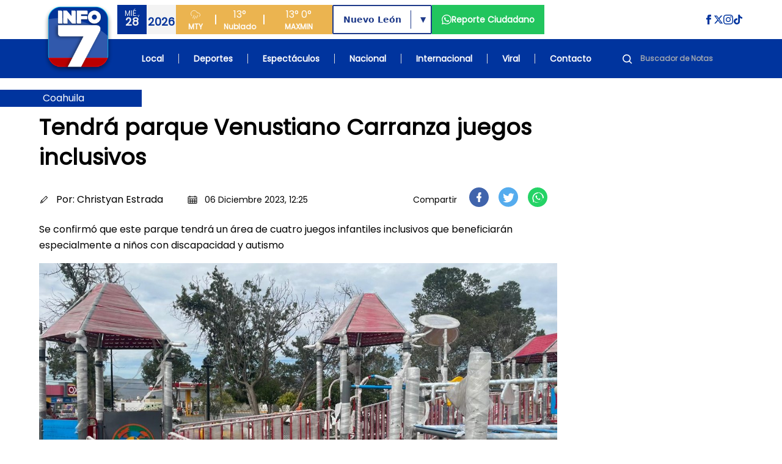

--- FILE ---
content_type: text/html; charset=UTF-8
request_url: https://www.info7.mx/coahuila/tendra-parque-venustiano-carranza-juegos-inclusivos/7414854552
body_size: 71732
content:
<!DOCTYPE html>
<html xmlns="https://www.w3.org/1999/xhtml" lang="es-MX" xml:lang="es-MX">

<head>
    <meta charset="UTF-8">
    <meta http-equiv="X-UA-Compatible" content="IE=edge">
    <meta name="viewport" content="width=device-width, initial-scale=1, shrink-to-fit=no">
    <meta name="csrf-token" content="LcWSEi38wWSFaBeWRkSCLn5PETOzZT4sLSD2n9JG">
    <meta name="robots" content="index, follow, max-snippet:-1, max-image-preview:large, max-video-preview:-1" />
    <meta name="googlebot" content="index, follow, max-snippet:-1, max-image-preview:large, max-video-preview:-1" />
    <meta name="bingbot" content="index, follow, max-snippet:-1, max-image-preview:large, max-video-preview:-1" />
    <meta name="theme-color" content="#1e4694" />
    <meta name="msapplication-TileColor" content="#1e4694" />
    <meta name="apple-mobile-web-app-capable" content="yes" />
    <meta name="apple-mobile-web-app-status-bar-style" content="default" />

    <title>Tendrá parque Venustiano Carranza juegos inclusivos</title>

    <!-- Search Engine -->
    <meta name="description" content="Se confirmó que este parque tendrá un área de cuatro juegos infantiles inclusivos que beneficiarán especialmente a niños con discapacidad y autismo" />
    <meta itemprop="image" content="https://d6isf1yxni2j5.cloudfront.net/large_juegos_inclusivos_1_3140250475.jpg">

    <!-- Schema.org for Google -->
    <meta itemprop="name" content="Tendrá parque Venustiano Carranza juegos inclusivos">
    <meta itemprop="description" content="Se confirmó que este parque tendrá un área de cuatro juegos infantiles inclusivos que beneficiarán especialmente a niños con discapacidad y autismo">
    <meta name="image" content="https://d6isf1yxni2j5.cloudfront.net/large_juegos_inclusivos_1_3140250475.jpg">
    <meta name="abstract" content="Se confirmó que este parque tendrá un área de cuatro juegos infantiles inclusivos que beneficiarán especialmente a niños con discapacidad y autismo" />
    <meta name="author" content="INFO7" lang="es_MX" />
    <meta name="geo.placename" content="Monterrey" />
    <meta name="geo.region" content="MX" />
    <meta name="geo.position" content="25.6427459;-100.2958602" />
    <meta name="ICBM" content="25.6427459, -100.2958602" />

    <!-- Language and Location -->
    <meta name="language" content="es-MX" />
    <meta name="coverage" content="Worldwide" />
    <meta name="distribution" content="Global" />
    <meta name="rating" content="General" />

    <!-- News/Media specific -->
    <meta name="news_keywords" content="noticias, Monterrey, México, información, televisión, INFO7" />
    <meta name="category" content="News" />
    <meta name="article:section" content="General" />
    <meta name="article:published_time" content="2026-01-28T11:19:13-06:00" />
    <meta name="article:modified_time" content="2026-01-28T11:19:13-06:00" />

    <!-- COMPARTIR -->
    
    <meta name="article:author" content="https://www.facebook.com/INFO7NoticiasTV">
    <meta property="article:publisher" content="https://www.facebook.com/INFO7NoticiasTV" />

        <!-- COMPARTIR END -->

    <!-- Performance Optimizations -->
    <link rel="preconnect" href="https://d6isf1yxni2j5.cloudfront.net" crossorigin>
    <link rel="preconnect" href="https://www.googletagmanager.com" crossorigin>
    <link rel="preconnect" href="https://fonts.googleapis.com" crossorigin>
    <link rel="dns-prefetch" href="//aleph.avalanzmedia.com">
    <link rel="dns-prefetch" href="//192.241.130.175">

    <!-- FAVICON -->
    <link rel="image_src" href="https://d6isf1yxni2j5.cloudfront.net/favicon.ico?v=2?v=2">
    <link rel="icon" href="https://d6isf1yxni2j5.cloudfront.net/favicon.ico?v=2?v=2">
    <link rel="shortcut icon" href="https://d6isf1yxni2j5.cloudfront.net/favicon.ico?v=2?v=2" type="image/x-icon" rel="preload">
    <link rel="apple-touch-icon" type="image/x-icon" href="https://d6isf1yxni2j5.cloudfront.net/favicon.ico?v=2?v=2" rel="preload">
    <link rel="apple-touch-icon" type="image/x-icon" sizes="72x72" href="https://d6isf1yxni2j5.cloudfront.net/favicon.ico?v=2?v=2" rel="preload">
    <link rel="apple-touch-icon" type="image/x-icon" sizes="114x114" href="https://d6isf1yxni2j5.cloudfront.net/favicon.ico?v=2?v=2" rel="preload">
    <link rel="apple-touch-icon" type="image/x-icon" sizes="144x144" href="https://d6isf1yxni2j5.cloudfront.net/favicon.ico?v=2?v=2" rel="preload">
    <link rel="apple-touch-icon" type="image/x-icon" sizes="180x180" href="https://d6isf1yxni2j5.cloudfront.net/favicon.ico?v=2?v=2" rel="preload">
    <link rel="manifest" href="/manifest.json">

    <!-- Canonical URL -->
    <link rel="canonical" href="https://www.info7.mx/coahuila/tendra-parque-venustiano-carranza-juegos-inclusivos/7414854552">

    <!-- Styles -->
    <link rel="modulepreload" href="https://www.info7.mx/build/assets/app-l0sNRNKZ.js" /><link rel="modulepreload" href="https://www.info7.mx/build/assets/app-CLLy7fz2.js" /><script type="module" src="https://www.info7.mx/build/assets/app-l0sNRNKZ.js"></script><script type="module" src="https://www.info7.mx/build/assets/app-CLLy7fz2.js"></script>    <link rel="stylesheet" href="https://cdnjs.cloudflare.com/ajax/libs/animate.css/4.1.1/animate.min.css">
    
    <!-- JSON-LD Structured Data -->
    <script type="application/ld+json">
        {
            "@context": "https://schema.org",
            "@type": ["TelevisionStation", "NewsMediaOrganization"],
            "name": "INFO7",
            "alternateName": "INFO 7",
            "description": "Estación de televisión líder en noticias de Monterrey y México",
            "image": "https://info7rm.blob.core.windows.net.optimalcdn.com/img/info7.png",
            "logo": "https://d6isf1yxni2j5.cloudfront.net/logo_v5.png",
            "@id": "https://www.info7.mx/",
            "url": "https://www.info7.mx/",
            "sameAs": [
                "https://www.facebook.com/INFO7NoticiasTV",
                "https://x.com/info7mty",
                "https://www.instagram.com/info7mty/",
                "https://www.tiktok.com/@info7mty"
            ],
            "telephone": "+52 81 8761 0500",
            "email": "contacto@info7.mx",
            "foundingDate": "1993",
            "keywords": "noticias, televisión, Monterrey, México, información",
            "parentOrganization": {
                "@type": "Organization",
                "name": "Avalanz Media"
            },
            "address": {
                "@type": "PostalAddress",
                "streetAddress": "Río Tamesi 300 Colonia México",
                "addressLocality": "Monterrey",
                "addressRegion": "Nuevo León",
                "postalCode": "64740",
                "addressCountry": "MX"
            },
            "areaServed": [{
                    "@type": "State",
                    "name": "Nuevo León"
                },
                {
                    "@type": "State",
                    "name": "Tamaulipas"
                },
                {
                    "@type": "State",
                    "name": "Coahuila"
                }
            ],
            "broadcastDisplayName": "INFO7",
            "broadcastTimezone": "America/Monterrey",
            "inLanguage": "es-MX",
            "openingHoursSpecification": {
                "@type": "OpeningHoursSpecification",
                "dayOfWeek": [
                    "Monday",
                    "Tuesday",
                    "Wednesday",
                    "Thursday",
                    "Friday",
                    "Saturday",
                    "Sunday"
                ],
                "opens": "00:00",
                "closes": "23:59"
            },
            "geo": {
                "@type": "GeoCoordinates",
                "latitude": 25.6427459,
                "longitude": -100.2958602
            },
            "contactPoint": {
                "@type": "ContactPoint",
                "telephone": "+52 81 8761 0500",
                "contactType": "customer service",
                "areaServed": "MX",
                "availableLanguage": "Spanish"
            }
        }
    </script>

    <!-- Google Tag Manager -->
    <script>
        (function(w, d, s, l, i) {
            w[l] = w[l] || [];
            w[l].push({
                'gtm.start': new Date().getTime(),
                event: 'gtm.js'
            });
            var f = d.getElementsByTagName(s)[0],
                j = d.createElement(s),
                dl = l != 'dataLayer' ? '&l=' + l : '';
            j.async = true;
            j.src =
                'https://www.googletagmanager.com/gtm.js?id=' + i + dl;
            f.parentNode.insertBefore(j, f);
        })(window, document, 'script', 'dataLayer', 'GTM-PDFWH4L');
    </script>

    <!-- Google tag (gtag.js) -->
    <script async src="https://www.googletagmanager.com/gtag/js?id=G-NSGC76XNHT"></script>
    <script>
        window.dataLayer = window.dataLayer || [];

        function gtag() {
            dataLayer.push(arguments);
        }
        gtag('js', new Date());
        gtag('config', 'G-NSGC76XNHT');
    </script>

    <!-- Page-specific Head Content -->
    <meta property="og:title" content="Tendrá parque Venustiano Carranza juegos inclusivos">
<meta property="og:description" content="Se confirmó que este parque tendrá un área de cuatro juegos infantiles inclusivos que beneficiarán especialmente a niños con discapacidad y autismo">
<meta property="og:image" content="https://d6isf1yxni2j5.cloudfront.net/large_juegos_inclusivos_1_3140250475.jpg">
<meta property="og:image:secure_url" content="https://d6isf1yxni2j5.cloudfront.net/large_juegos_inclusivos_1_3140250475.jpg">

<meta property="og:image:type" content="image/jpeg">
  <meta property="og:image:width" content="1200">
  <meta property="og:image:height" content="630">
<meta property="og:url" content="https://info7.mx/coahuila/tendra-parque-venustiano-carranza-juegos-inclusivos/7414854552">
<meta property="og:type" content="article">
<meta property="og:site_name" content="INFO7">
<meta property="og:locale" content="es_MX">
<meta property="article:published_time" content="2023-12-06T18:40:53.416Z">
<meta property="article:author" content="Christyan Estrada">
<meta property="article:section" content="Coahuila">
<meta property="article:publisher" content="https://www.facebook.com/INFO7NoticiasTV">
<meta property="article:tag" content="Parque Venustiano Carranza,Ramos Arizpe,Plaza del Águila,Hospital Ixtlero,Juegos Infantiles,Circuito Inclusivo,Rampa Silla Ruedas,Abecedario Se">



<!-- Twitter -->
<meta name="twitter:card" content="summary_large_image">
<meta name="twitter:url" content="https://info7.mx/coahuila/tendra-parque-venustiano-carranza-juegos-inclusivos/7414854552">
<meta name="twitter:title" content='Tendr&amp;aacute; parque Venustiano Carranza juegos inclusivos'>
<meta name="twitter:description" content="Se confirm&amp;oacute; que este parque tendr&amp;aacute; un &amp;aacute;rea de cuatro juegos infantiles inclusivos que beneficiar&amp;aacute;n especialmente a ni&amp;ntilde;os con discapacidad y autismo">
<meta name="twitter:site" content="@info7mty">
<meta name="twitter:image" content="https://d6isf1yxni2j5.cloudfront.net/large_juegos_inclusivos_1_3140250475.jpg?17696207531734">
<meta name="twitter:image:alt" content="Tendrá parque Venustiano Carranza juegos inclusivos">
<!-- Twitter - Article -->

<link rel="canonical" href="https://info7.mx/coahuila/tendra-parque-venustiano-carranza-juegos-inclusivos/7414854552">
<link rel="stylesheet" href="/_astro/deportes.CxLPpjQB.css">

<style>
    .article-content p {
        margin-bottom: 1.5rem;
        line-height: 1.75;
    }

    .article-content p:last-child {
        margin-bottom: 0;
    }

    .article-content blockquote {
        margin: 2rem 0;
    }

    .article-content blockquote p {
        margin-bottom: 1rem;
    }

    .article-content .img-inner-nota {
        margin: 2rem auto;
    }

    .article-content figure {
        margin: 2rem 0;
    }

    .article-content figure p {
        margin-bottom: 0;
    }

    .article-content .nota-comentario {
        margin: 2rem 0;
    }

    /* Force hyperlink styles in article content */
    .article-content a {
        color: #1d4ed8 !important;
        text-decoration: underline !important;
        font-weight: 500 !important;
    }

    .article-content a:hover {
        color: #1e40af !important;
        text-decoration: underline !important;
    }

    .article-content a:visited {
        color: #7c3aed !important;
    }

    /* Ensure HTML formatting tags are properly styled with maximum specificity */
    div.article-content b,
    div.article-content strong,
    div.article-content p b,
    div.article-content p strong,
    div.article-content div b,
    div.article-content div strong,
    .text-base b,
    .text-base strong,
    .leading-relaxed b,
    .leading-relaxed strong,
    .text-body-color b,
    .text-body-color strong {
        font-weight: 900 !important;
        font-family: -apple-system, BlinkMacSystemFont, "Segoe UI", Roboto, "Helvetica Neue", Arial, sans-serif !important;
        color: #111827 !important;
        /* Make it more visually distinct */
        text-shadow: 0.5px 0 0 currentColor !important;
    }

    .article-content i,
    .article-content em {
        font-style: italic !important;
    }

    .article-content u {
        text-decoration: underline !important;
    }

    /* Heading styles */
    .article-content h1 {
        font-size: 2.25rem !important; /* 36px */
        font-weight: bold !important;
        line-height: 1.2 !important;
        margin: 2rem 0 1.5rem 0 !important;
        color: #1f2937 !important;
    }

    .article-content h2 {
        font-size: 1.875rem !important; /* 30px */
        font-weight: bold !important;
        line-height: 1.3 !important;
        margin: 1.75rem 0 1.25rem 0 !important;
        color: #1f2937 !important;
    }

    .article-content h3 {
        font-size: 1.5rem !important; /* 24px */
        font-weight: bold !important;
        line-height: 1.4 !important;
        margin: 1.5rem 0 1rem 0 !important;
        color: #1f2937 !important;
    }

    .article-content h4 {
        font-size: 1.25rem !important; /* 20px */
        font-weight: bold !important;
        line-height: 1.4 !important;
        margin: 1.25rem 0 0.75rem 0 !important;
        color: #1f2937 !important;
    }

    .article-content h5 {
        font-size: 1.125rem !important; /* 18px */
        font-weight: bold !important;
        line-height: 1.4 !important;
        margin: 1rem 0 0.5rem 0 !important;
        color: #1f2937 !important;
    }

    .article-content h6 {
        font-size: 1rem !important; /* 16px */
        font-weight: bold !important;
        line-height: 1.4 !important;
        margin: 1rem 0 0.5rem 0 !important;
        color: #1f2937 !important;
    }

    /* Preserve quotes and other formatting - only for simple blockquotes, not Twitter embeds */
    .article-content blockquote:not([class]):not([data-lang]):not([data-theme]) {
        border-left: 4px solid #e5e7eb;
        padding-left: 1rem;
        margin: 1.5rem 0;
        font-style: italic;
        background-color: #f9fafb;
        padding: 1rem;
        border-radius: 0.375rem;
    }

    /* Ensure Twitter blockquotes and other embedded content are not affected */
    .article-content blockquote.twitter-tweet,
    .article-content blockquote[class*="twitter"],
    .article-content blockquote[data-lang],
    .article-content blockquote[data-theme] {
        border: none !important;
        background: none !important;
        padding: 0 !important;
        margin: 1.5rem 0 !important;
        font-style: normal !important;
    }
</style>

<script type="application/ld+json">
    {
        "@context": "https://schema.org",
        "@type": "NewsArticle",
        "headline": "Tendrá parque Venustiano Carranza juegos inclusivos",
        "description": "Se confirmó que este parque tendrá un área de cuatro juegos infantiles inclusivos que beneficiarán especialmente a niños con discapacidad y autismo",
        "image": "https://d6isf1yxni2j5.cloudfront.net/large_juegos_inclusivos_1_3140250475.jpg",
        "datePublished": "2023-12-06T18:40:53.416Z",
        "author": {
            "@type": "Person",
            "name": "Christyan Estrada"
        },
        "publisher": {
            "@type": "Organization",
            "name": "Info7",
            "logo": {
                "@type": "ImageObject",
                "url": "https://d6isf1yxni2j5.cloudfront.net/logo_v5.png"
            }
        }
    }
</script>

    <!-- Additional page-specific structured data can be added here -->
    </head>

<body class="flex flex-col min-h-screen relative pt-[86px] xl:pt-[128px]">

    <!-- Google Tag Manager (noscript) -->
    <noscript><iframe src="https://www.googletagmanager.com/ns.html?id=GTM-PDFWH4L" height="0" width="0" style="display:none;visibility:hidden"></iframe></noscript>

    <!-- BARRA DE NAVEGACION -->
    <header class="bg-[#1e4694] fixed top-0 left-0 w-full z-50 flex xl:h-[128px] h-[86px]">
        <div class="xl:h-[128px] h-[86px] relative w-full flex items-center justify-center">
            <div class="absolute top-0 left-0 w-full h-full">
                <div class="xl:bg-white bg-infoBlue h-1/2 w-full"></div>
                <div class="bg-infoBlue h-1/2 w-full"></div>
            </div>
            <div class="xl:max-w-6xl xl:container xl:px-0 mx-auto xl:h-[128px] h-[86px] w-full relative">
                <div class="grid grid-cols-[auto_1fr] grid-rows-2 gap-0 container mx-auto xl:px-0 px-4 z-[52]">

                    <div class="col-span-1 row-span-2 flex items-center content-center justify-center">
                        <a class="hover:brightness-75 transition-all" href="https://www.info7.mx">
                            <img class="object-contain w-auto xl:h-32 h-[86px]"
                                src="https://d6isf1yxni2j5.cloudfront.net/logo_v5.png"
                                alt="Info 7 Logo">
                        </a>
                    </div>

                    <div class="col-span-1 row-span-2 xl:hidden flex items-center content-center justify-end">
                        <div class="flex flex-row justify-between sm:justify-start gap-2 items-center content-center w-full">
                            <div class="flex flex-row items-center content-center justify-center">
                                <div class="flex flex-row w-24 h-12">
                                    <div class="w-1/2 bg-[#f3f3f3] flex flex-col h-full items-center content-center justify-center">
                                        <span class="text-xs font-light text-[#033299]" id="mobile-day">VIE</span>
                                        <span class="text-lg font-bold text-[#033299] -mt-2" id="mobile-date">14</span>
                                        <span class="text-xs font-bold text-[#033299] -mt-2" id="mobile-month">FEB</span>
                                    </div>
                                    <div class="w-1/2 bg-[#033299] flex flex-col h-full items-center content-center justify-center">
                                        <span class="text-white h-[24px] flex items-center content-center">
                                            <svg class="h-[18px] w-[18px]" xmlns="http://www.w3.org/2000/svg" fill="none" viewBox="0 0 24 24" stroke="currentColor">
                                                <path d="M4 14.899A7 7 0 1 1 15.71 8h1.79a4.5 4.5 0 0 1 2.5 8.242"></path>
                                                <path d="m9.2 22 3-7"></path>
                                                <path d="m9 13-3 7"></path>
                                                <path d="m17 13-3 7"></path>
                                            </svg>
                                        </span>
                                        <span class="text-lg font-bold text-[#f3f3f3] -mt-2" id="mobile-temp">30°</span>
                                    </div>
                                </div>
                            </div>
                            <a href="https://www.info7.mx/reporte-ciudadano" class="flex flex-row px-4 h-12 bg-[#22c55e] items-center content-center justify-center gap-2 hover:brightness-75 transition-all [&>*]:hover:underline">
                                <svg xmlns="http://www.w3.org/2000/svg" class="fill-white h-4 w-4" viewBox="0 0 24 24">
                                    <path d="M.057 24l1.687-6.163c-1.041-1.804-1.588-3.849-1.587-5.946.003-6.556 5.338-11.891 11.893-11.891 3.181.001 6.167 1.24 8.413 3.488 2.245 2.248 3.481 5.236 3.48 8.414-.003 6.557-5.338 11.892-11.893 11.892-1.99-.001-3.951-.5-5.688-1.448l-6.305 1.654zm6.597-3.807c1.676.995 3.276 1.591 5.392 1.592 5.448 0 9.886-4.434 9.889-9.885.002-5.462-4.415-9.89-9.881-9.892-5.452 0-9.887 4.434-9.889 9.884-.001 2.225.651 3.891 1.746 5.634l-.999 3.648 3.742-.981zm11.387-5.464c-.074-.124-.272-.198-.57-.347-.297-.149-1.758-.868-2.031-.967-.272-.099-.47-.149-.669.149-.198.297-.768.967-.941 1.165-.173.198-.347.223-.644.074-.297-.149-1.255-.462-2.39-1.475-.883-.788-1.48-1.761-1.653-2.059-.173-.297-.018-.458.13-.606.134-.133.297-.347.446-.521.151-.172.2-.296.3-.495.099-.198.05-.372-.025-.521-.075-.148-.669-1.611-.916-2.206-.242-.579-.487-.501-.669-.51l-.57-.01c-.198 0-.52.074-.792.372s-1.04 1.016-1.04 2.479 1.065 2.876 1.213 3.074c.149.198 2.095 3.2 5.076 4.487.709.306 1.263.489 1.694.626.712.226 1.36.194 1.872.118.571-.085 1.758-.719 2.006-1.413.248-.695.248-1.29.173-1.414z"></path>
                                </svg>
                            </a>
                                                        
                                                        <div class="md:flex flex-row w-64 h-12 bg-[#ebb450] items-end content-end hidden">
                                <div class="w-[64px] flex flex-col h-full items-center content-center justify-center">
                                    <span class="text-white h-[24px] flex items-center content-center">
                                        <svg class="h-[18px] w-[18px]" xmlns="http://www.w3.org/2000/svg" fill="none" viewBox="0 0 24 24" stroke="currentColor">
                                            <path d="M4 14.899A7 7 0 1 1 15.71 8h1.79a4.5 4.5 0 0 1 2.5 8.242"></path>
                                            <path d="m9.2 22 3-7"></path>
                                            <path d="m9 13-3 7"></path>
                                            <path d="m17 13-3 7"></path>
                                        </svg>
                                    </span>
                                    <span class="text-xs font-bold text-white">MTY</span>
                                </div>
                                <div class="w-[2px] h-4 bg-white my-auto"></div>
                                <div class="w-[78px] flex flex-col h-full items-center content-center justify-center">
                                    <span class="text-white text-base font-light" id="desktop-temp">30°</span>
                                    <span class="text-xs font-bold text-white" id="desktop-condition">Soleado</span>
                                </div>
                                <div class="w-[2px] h-4 bg-white my-auto"></div>
                                <div class="w-[111px] flex flex-row h-full items-center content-center justify-center gap-5">
                                    <div class="flex flex-col h-full items-center content-center justify-center">
                                        <span class="text-white text-base font-light" id="desktop-max">30°</span>
                                        <span class="text-xs font-bold text-white">MAX</span>
                                    </div>
                                    <div class="flex flex-col h-full items-center content-center justify-center">
                                        <span class="text-white text-base font-light" id="desktop-min">30°</span>
                                        <span class="text-xs font-bold text-white">MIN</span>
                                    </div>
                                </div>
                            </div>
                            <button id="nav-open" class="flex justify-center items-center content-center cursor-pointer p-2 sm:ml-auto">
                                <svg class="w-6 h-6 fill-white" xmlns="http://www.w3.org/2000/svg" viewBox="0 0 24 24">
                                    <path d="M24 6h-24v-4h24v4zm0 4h-24v4h24v-4zm0 8h-24v4h24v-4z"></path>
                                </svg>
                            </button>
                        </div>
                    </div>

                    <div class="col-span-1 row-span-1 py-2 hidden xl:block">
                        <div class="w-full h-full flex flex-row xl:justify-normal justify-end">
                            <div class="flex flex-row justify-between gap-4">
                                <div class="flex flex-row w-24 h-12">
                                    <div class="w-1/2 bg-[#033299] flex flex-col h-full items-center content-center justify-center">
                                        <span class="text-xs font-light text-[#f3f3f3]" id="desktop-day">VIE</span>
                                        <span class="text-lg font-bold text-[#f3f3f3] -mt-2" id="desktop-date">14</span>
                                    </div>
                                    <div class="w-1/2 bg-[#f3f3f3] flex flex-col h-full items-center content-center justify-center">
                                        <span class="text-lg font-bold text-[#033299]" id="desktop-month">FEB</span>
                                        <span class="text-xs font-light text-[#033299] -mt-2" id="desktop-year">2025</span>
                                    </div>
                                </div>

                                <div class="flex flex-row w-64 h-12 bg-[#ebb450] items-end content-end">
                                    <div class="w-[64px] flex flex-col h-full items-center content-center justify-center">
                                        <span class="text-white h-[24px] flex items-center content-center">
                                            <svg class="h-[18px] w-[18px]" xmlns="http://www.w3.org/2000/svg" fill="none" viewBox="0 0 24 24" stroke="currentColor">
                                                <path d="M4 14.899A7 7 0 1 1 15.71 8h1.79a4.5 4.5 0 0 1 2.5 8.242"></path>
                                                <path d="m9.2 22 3-7"></path>
                                                <path d="m9 13-3 7"></path>
                                                <path d="m17 13-3 7"></path>
                                            </svg>
                                        </span>
                                        <span class="text-xs font-bold text-white">MTY</span>
                                    </div>
                                    <div class="w-[2px] h-4 bg-white my-auto"></div>
                                    <div class="w-[78px] flex flex-col h-full items-center content-center justify-center">
                                        <span class="text-white text-base font-light" id="desktop-temp-2">30°</span>
                                        <span class="text-xs font-bold text-white" id="desktop-condition-2">Soleado</span>
                                    </div>
                                    <div class="w-[2px] h-4 bg-white my-auto"></div>
                                    <div class="w-[111px] flex flex-row h-full items-center content-center justify-center gap-5">
                                        <div class="flex flex-col h-full items-center content-center justify-center">
                                            <span class="text-white text-base font-light" id="desktop-max-2">30°</span>
                                            <span class="text-xs font-bold text-white">MAX</span>
                                        </div>
                                        <div class="flex flex-col h-full items-center content-center justify-center">
                                            <span class="text-white text-base font-light" id="desktop-min-2">30°</span>
                                            <span class="text-xs font-bold text-white">MIN</span>
                                        </div>
                                    </div>
                                </div>

                                                                <div class="my-auto">
                                    <div class="relative inline-block h-12 border-2 border-blue-900 rounded-sm font-bold text-blue-900 bg-white font-sans">
                                        <select id="region-selector" class="h-full appearance-none px-4 pr-12 text-sm font-bold text-blue-900 bg-transparent cursor-pointer focus:outline-none leading-tight" onchange="handleRegionChange(this.value)">
                                            <option value="nuevoleon" selected>Nuevo León</option>
                                            <option value="tamaulipas" >Tamaulipas</option>
                                            <option value="coahuila" >Coahuila</option>
                                        </select>
                                        <div class="absolute right-8 top-[15%] h-[70%] w-px bg-blue-900"></div>
                                        <div class="pointer-events-none absolute top-1/2 right-2 transform -translate-y-1/2 text-blue-900 text-xs">▼</div>
                                    </div>
                                </div>

                                <a href="https://www.info7.mx/reporte-ciudadano" class="flex flex-row px-4 h-12 bg-[#22c55e] items-center content-center justify-center gap-2 hover:brightness-75 transition-all [&>*]:hover:underline">
                                    <svg xmlns="http://www.w3.org/2000/svg" class="fill-white h-4 w-4" viewBox="0 0 24 24">
                                        <path d="M.057 24l1.687-6.163c-1.041-1.804-1.588-3.849-1.587-5.946.003-6.556 5.338-11.891 11.893-11.891 3.181.001 6.167 1.24 8.413 3.488 2.245 2.248 3.481 5.236 3.48 8.414-.003 6.557-5.338 11.892-11.893 11.892-1.99-.001-3.951-.5-5.688-1.448l-6.305 1.654zm6.597-3.807c1.676.995 3.276 1.591 5.392 1.592 5.448 0 9.886-4.434 9.889-9.885.002-5.462-4.415-9.89-9.881-9.892-5.452 0-9.887 4.434-9.889 9.884-.001 2.225.651 3.891 1.746 5.634l-.999 3.648 3.742-.981zm11.387-5.464c-.074-.124-.272-.198-.57-.347-.297-.149-1.758-.868-2.031-.967-.272-.099-.47-.149-.669.149-.198.297-.768.967-.941 1.165-.173.198-.347.223-.644.074-.297-.149-1.255-.462-2.39-1.475-.883-.788-1.48-1.761-1.653-2.059-.173-.297-.018-.458.13-.606.134-.133.297-.347.446-.521.151-.172.2-.296.3-.495.099-.198.05-.372-.025-.521-.075-.148-.669-1.611-.916-2.206-.242-.579-.487-.501-.669-.51l-.57-.01c-.198 0-.52.074-.792.372s-1.04 1.016-1.04 2.479 1.065 2.876 1.213 3.074c.149.198 2.095 3.2 5.076 4.487.709.306 1.263.489 1.694.626.712.226 1.36.194 1.872.118.571-.085 1.758-.719 2.006-1.413.248-.695.248-1.29.173-1.414z"></path>
                                    </svg>
                                    <span class="text-white text-sm text-center font-bold">Reporte Ciudadano</span>
                                </a>

                                                            </div>

                            <div class="my-auto ml-auto">
                                <div class="flex flex-row gap-4">
                                    <a href="https://www.facebook.com/INFO7NoticiasTV" target="_blank" rel="noopener">
                                        <svg class="fill-infoBlue hover:brightness-75 h-4 w-4" xmlns="http://www.w3.org/2000/svg" viewBox="0 0 24 24">
                                            <path d="M9 8h-3v4h3v12h5v-12h3.642l.358-4h-4v-1.667c0-.955.192-1.333 1.115-1.333h2.885v-5h-3.808c-3.596 0-5.192 1.583-5.192 4.615v3.385z"></path>
                                        </svg>
                                    </a>
                                    <a href="https://x.com/info7mty" target="_blank" rel="noopener">
                                        <svg class="fill-infoBlue hover:brightness-75 h-4 w-4" xmlns="http://www.w3.org/2000/svg" viewBox="0 0 24 24">
                                            <path d="M18.244 2.25h3.308l-7.227 8.26 8.502 11.24H16.17l-5.214-6.817L4.99 21.75H1.68l7.73-8.835L1.254 2.25H8.08l4.713 6.231zm-1.161 17.52h1.833L7.084 4.126H5.117z"></path>
                                        </svg>
                                    </a>
                                    <a href="https://www.instagram.com/info7mty/" target="_blank" rel="noopener">
                                        <svg class="fill-infoBlue hover:brightness-75 h-4 w-4" xmlns="http://www.w3.org/2000/svg" viewBox="0 0 24 24">
                                            <path d="M12 2.163c3.204 0 3.584.012 4.85.07 3.252.148 4.771 1.691 4.919 4.919.058 1.265.069 1.645.069 4.849 0 3.205-.012 3.584-.069 4.849-.149 3.225-1.664 4.771-4.919 4.919-1.266.058-1.644.07-4.85.07-3.204 0-3.584-.012-4.849-.07-3.26-.149-4.771-1.699-4.919-4.92-.058-1.265-.07-1.644-.07-4.849 0-3.204.013-3.583.07-4.849.149-3.227 1.664-4.771 4.919-4.919 1.266-.057 1.645-.069 4.849-.069zm0-2.163c-3.259 0-3.667.014-4.947.072-4.358.2-6.78 2.618-6.98 6.98-.059 1.281-.073 1.689-.073 4.948 0 3.259.014 3.668.072 4.948.2 4.358 2.618 6.78 6.98 6.98 1.281.058 1.689.072 4.948.072 3.259 0 3.668-.014 4.948-.072 4.354-.2 6.782-2.618 6.979-6.98.059-1.28.073-1.689.073-4.948 0-3.259-.014-3.667-.072-4.947-.196-4.354-2.617-6.78-6.979-6.98-1.281-.059-1.69-.073-4.949-.073zm0 5.838c-3.403 0-6.162 2.759-6.162 6.162s2.759 6.163 6.162 6.163 6.162-2.759 6.162-6.163c0-3.403-2.759-6.162-6.162-6.162zm0 10.162c-2.209 0-4-1.79-4-4 0-2.209 1.791-4 4-4s4 1.791 4 4c0 2.21-1.791 4-4 4zm6.406-11.845c-.796 0-1.441.645-1.441 1.44s.645 1.44 1.441 1.44c.795 0 1.439-.645 1.439-1.44s-.644-1.44-1.439-1.44z"></path>
                                        </svg>
                                    </a>
                                    <a href="https://www.tiktok.com/@info7mty" target="_blank" rel="noopener">
                                        <svg class="fill-infoBlue hover:brightness-75 h-4 w-4" viewBox="0 0 24 24" xmlns="http://www.w3.org/2000/svg">
                                            <path d="m12.53.02c1.31-.02 2.61-.01 3.91-.02.08 1.53.63 3.09 1.75 4.17 1.12 1.11 2.7 1.62 4.24 1.79v4.03c-1.44-.05-2.89-.35-4.2-.97-.57-.26-1.1-.59-1.62-.93-.01 2.92.01 5.84-.02 8.75-.08 1.4-.54 2.79-1.35 3.94-1.31 1.92-3.58 3.17-5.91 3.21-1.43.08-2.86-.31-4.08-1.03-2.02-1.19-3.44-3.37-3.65-5.71-.02-.5-.03-1-.01-1.49.18-1.9 1.12-3.72 2.58-4.96 1.66-1.44 3.98-2.13 6.15-1.72.02 1.48-.04 2.96-.04 4.44-.99-.32-2.15-.23-3.02.37-.63.41-1.11 1.04-1.36 1.75-.21.51-.15 1.07-.14 1.61.24 1.64 1.82 3.02 3.5 2.87 1.12-.01 2.19-.66 2.77-1.61.19-.33.4-.67.41-1.06.1-1.79.06-3.57.07-5.36.01-4.03-.01-8.05.02-12.07z"></path>
                                        </svg>
                                    </a>
                                </div>
                            </div>
                        </div>
                    </div>

                    <div class="col-span-1 row-span-1 hidden xl:block">
                        <ul class="flex flex-row xl:justify-between justify-end items-center content-center h-full px-8 text-white text-sm font-bold">
                            <li><a class="hover:underline px-2" href="https://www.info7.mx/nuevoleon">Local</a></li>
                            <li class="hidden sm:block w-px h-4 bg-[#ddd]"></li>
                            <li><a class="hover:underline px-2" href="https://www.info7.mx/deportes">Deportes</a></li>
                            <li class="hidden sm:block w-px h-4 bg-[#ddd]"></li>
                            <li><a class="hover:underline px-2" href="https://www.info7.mx/espectaculos">Espectáculos</a></li>
                            <li class="hidden sm:block w-px h-4 bg-[#ddd]"></li>
                            <li><a class="hover:underline px-2" href="https://www.info7.mx/nacional">Nacional</a></li>
                            <li class="hidden sm:block w-px h-4 bg-[#ddd]"></li>
                            <li><a class="hover:underline px-2" href="https://www.info7.mx/internacional">Internacional</a></li>
                            <li class="hidden sm:block w-px h-4 bg-[#ddd]"></li>
                            <li><a class="hover:underline px-2" href="https://www.info7.mx/viral">Viral</a></li>
                            <li class="hidden sm:block w-px h-4 bg-[#ddd]"></li>
                            <li><a class="hover:underline px-2" href="https://registro.info7.mx/contacto" target="_blank" rel="noopener">Contacto</a></li>

                            <li class="xl:block hidden pl-4">
                                <form method="GET" action="https://www.info7.mx/resultado" class="hover:brightness-75 transition-all">
                                    <div class="relative w-44">
                                        <input type="text" name="query" placeholder="Buscador de Notas" class="w-full bg-transparent py-[10px] pl-10 text-xs text-white font-bold outline-none">
                                        <button type="submit" class="absolute left-2 top-1/2 -translate-y-1/2 w-5 h-5 text-white bg-transparent border-none cursor-pointer">
                                            <svg class="w-5 h-5 text-white" xmlns="http://www.w3.org/2000/svg" fill="none" viewBox="0 0 24 24" stroke="currentColor">
                                                <path stroke-linecap="round" stroke-linejoin="round" stroke-width="2" d="M21 21l-4.35-4.35m0 0a7 7 0 1 0-9.9-9.9 7 7 0 0 0 9.9 9.9z"></path>
                                            </svg>
                                        </button>
                                    </div>
                                </form>
                            </li>
                        </ul>
                    </div>
                </div>
            </div>
        </div>
    </header>
    <!-- TERMINA BARRA DE NAVEGACION -->

    <!-- Cajon mobile -->
    <!-- Drawer Backdrop -->
    <div id="nav-bg" class="absolute z-10 top-0 left-0 h-full w-full bg-black/80 invisible animate__animated xl:hidden"></div>
    <!-- END Drawer Backdrop -->
    <div id="nav-content" class="invisible fixed bottom-0 z-50 mt-24 flex flex-col rounded-t-[10px] border-[#27272a] border-solid border-2 right-0 h-[calc(100%-86px)] w-full max-w-xs animate__animated bg-infoBlue text-white overflow-y-auto xl:hidden">
        <div class="mx-auto w-full max-w-sm">
            <div class="flex flex-col gap-3 p-4 pb-0">
                <div class="flex flex-row justify-between items-center content-center">
                    <a type="button" href="https://www.info7.mx" tabindex="0" class="flex flex-row items-center content-center gap-2">Inicio</a>
                    <!-- Boton de cerrar -->
                    <button id="close-button" type="button" aria-label="cerrar menu" tabindex="0" class="ring-offset-background focus-visible:ring-ring inline-flex items-center justify-center whitespace-nowrap rounded-md text-sm font-medium transition-colors focus-visible:outline-none focus-visible:ring-2 focus-visible:ring-offset-2 disabled:pointer-events-none disabled:opacity-50">
                        <svg class="fill-white h-3 w-3" xmlns="http://www.w3.org/2000/svg" viewBox="0 0 24 24">
                            <path d="M24 20.188l-8.315-8.209 8.2-8.282-3.697-3.697-8.212 8.318-8.31-8.203-3.666 3.666 8.321 8.24-8.206 8.313 3.666 3.666 8.237-8.318 8.285 8.203z"></path>
                        </svg>
                    </button>
                </div>
                <hr class="bg-white/40 h-[1px] border-white/10">

                <!-- Dropdown enabler -->
                <div class="dropdown">
                    <button class="flex flex-row items-center content-center gap-2 w-full dropdown-toggle">
                        <span class="p-0 -mt-1">Nuevo León</span>
                        <svg class="fill-white h-3 w-3 dropdown-icon transition-transform duration-300" xmlns="http://www.w3.org/2000/svg" viewBox="0 0 24 24" aria-hidden="true">
                            <path d="M7.33 24l-2.83-2.829 9.339-9.175-9.339-9.167 2.83-2.829 12.17 11.996z"></path>
                        </svg>
                    </button>
                    <!-- Dropdown Container -->
                    <div class="dropdown-content flex flex-col gap-3 pb-0 transition-all overflow-hidden h-0" style="height: 0px">
                        <a type="button" href="https://www.info7.mx/nuevoleon" tabindex="0" class="flex flex-row items-center content-center gap-2 ml-3 font-bold text-yellow-300">Nuevo León</a>
                        <a type="button" href="https://www.info7.mx/tamaulipas" tabindex="0" class="flex flex-row items-center content-center gap-2 ml-3 ">Tamaulipas</a>
                        <a type="button" href="https://www.info7.mx/coahuila" tabindex="0" class="flex flex-row items-center content-center gap-2 ml-3 ">Coahuila</a>
                    </div>
                </div>
                <!-- END Dropdown Container -->
                <hr class="bg-white/40 h-[1px] border-white/10">
                <a type="button" href="https://www.info7.mx/nacional" tabindex="0" class="flex flex-row items-center content-center gap-2">Nacional</a>
                <hr class="bg-white/40 h-[1px] border-white/10">
                <a type="button" href="https://www.info7.mx/internacional" tabindex="0" class="flex flex-row items-center content-center gap-2">Internacional</a>
                <hr class="bg-white/40 h-[1px] border-white/10">
                <a type="button" href="https://www.info7.mx/viral" tabindex="0" class="flex flex-row items-center content-center gap-2">Viral</a>
                <hr class="bg-white/40 h-[1px] border-white/10">
                <a type="button" href="https://www.info7.mx/deportes" tabindex="0" class="flex flex-row items-center content-center gap-2">Deportes</a>
                <hr class="bg-white/40 h-[1px] border-white/10">
                <a type="button" href="https://www.info7.mx/espectaculos" tabindex="0" class="flex flex-row items-center content-center gap-2">Espectáculos</a>
                <hr class="bg-white/40 h-[1px] border-white/10">
                <a type="button" href="https://www.info7.mx/buscar" tabindex="0" class="flex flex-row items-center content-center gap-2">Buscador</a>
                <hr class="bg-white/40 h-[1px] border-white/10">
                                <a type="button" href="https://registro.info7.mx/contacto" target="_blank" rel="noopener" tabindex="0" class="flex flex-row items-center content-center gap-2">Contacto</a>
            </div>
        </div>
    </div>

    <!-- MAIN CONTENT -->
    <main class="flex flex-col pb-8">
        <!-- Score Bar (optional - can be dynamic) -->
<!-- <div class="flex items-center justify-center bg-[#e61e25] px-5 py-2.5 text-white font-sans">
    <div class="flex items-center justify-center gap-5 w-[450px]">
        <div class="flex items-center gap-2.5 w-36 justify-end">
            <span class="text-sm">Tigres</span>
            <img src="/img/tigres_logo.png" alt="Tigres Logo" class="h-[30px]">
            <span class="text-[1.8rem] font-bold">3</span>
        </div>
        <div class="w-[2px] h-[40px] bg-gray-300"></div>
        <div class="flex items-center gap-2.5 w-36 justify-start">
            <span class="text-[1.8rem] font-bold">3</span>
            <img src="/img/logo_rayados.png" alt="Rayados Logo" class="h-[30px]">
            <span class="text-sm">Rayados</span>
        </div>
    </div>
</div> -->

<div class="flex flex-col container mx-auto">
    <div class="flex md:flex-row flex-col h-full md:gap-0 gap-6 md:max-w-6xl w-full mx-auto pt-4">
        <section class="flex flex-wrap md:flex-row flex-col w-full md:w-9/12 h-full md:pr-4 md:pl-0 px-4">
            <div class="w-full relative pt-6 flex px-4">
                <div class="inline-block absolute top-[70%] -translate-y-1/2 xl:left-[-5.5rem] left-0">
                    <div class="bg-infoBlue text-white flex items-center content-center justify-center w-64 py-[2px]">
                        <h2 class="text-base">Coahuila</h2>
                    </div>
                </div>
            </div>

            <div class="-mx-4 flex flex-wrap justify-center px-4 pt-4">
                <div class="w-full">
                    <h1 class="mb-6 text-[26px] font-bold leading-normal text-dark sm:text-3xl sm:leading-snug md:text-4xl md:leading-snug">
                        Tendrá parque Venustiano Carranza juegos inclusivos
                    </h1>

                    <div class="flex flex-col xl:flex-row xl:justify-between xl:items-center xl:content-center mb-4 gap-y-4">
                        <div class="flex flex-wrap items-center content-center">
                            <div class="mr-5 flex items-center md:mr-10">
                                <p class="flex items-center text-base font-medium text-body-color">
                                    <span class="mr-3">
                                        <svg class="h-[16px] w-[16px]" clip-rule="evenodd" fill-rule="evenodd" stroke-linejoin="round" stroke-miterlimit="2" viewBox="0 0 24 24" xmlns="http://www.w3.org/2000/svg">
                                            <path d="m9.134 19.319 11.587-11.588c.171-.171.279-.423.279-.684 0-.229-.083-.466-.28-.662l-3.115-3.104c-.185-.185-.429-.277-.672-.277s-.486.092-.672.277l-11.606 11.566c-.569 1.763-1.555 4.823-1.626 5.081-.02.075-.029.15-.029.224 0 .461.349.848.765.848.511 0 .991-.189 5.369-1.681zm-3.27-3.342 2.137 2.137-3.168 1.046zm.955-1.166 10.114-10.079 2.335 2.327-10.099 10.101z" fill-rule="nonzero"></path>
                                        </svg>
                                    </span>
                                    <span class="pr-1">Por:</span>
                                    <span class="text-body-color">Christyan Estrada</span>
                                </p>
                            </div>
                            <div class="flex items-center">
                                <p class="mr-5 flex items-center text-sm font-medium text-body-color md:mr-8">
                                    <span class="mr-3">
                                        <svg width="16" height="16" viewBox="0 0 16 16" fill="none" xmlns="http://www.w3.org/2000/svg">
                                            <path d="M14 2.6499H12.7V2.0999C12.7 1.7999 12.45 1.5249 12.125 1.5249C11.8 1.5249 11.55 1.7749 11.55 2.0999V2.6499H4.42505V2.0999C4.42505 1.7999 4.17505 1.5249 3.85005 1.5249C3.52505 1.5249 3.27505 1.7749 3.27505 2.0999V2.6499H2.00005C1.15005 2.6499 0.425049 3.3499 0.425049 4.2249V12.9249C0.425049 13.7749 1.12505 14.4999 2.00005 14.4999H14C14.85 14.4999 15.575 13.7999 15.575 12.9249V4.1999C15.575 3.3499 14.85 2.6499 14 2.6499ZM1.57505 7.2999H3.70005V9.7749H1.57505V7.2999ZM4.82505 7.2999H7.45005V9.7749H4.82505V7.2999ZM7.45005 10.8999V13.3499H4.82505V10.8999H7.45005ZM8.57505 10.8999H11.2V13.3499H8.57505V10.8999ZM8.57505 9.7749V7.2999H11.2V9.7749H8.57505ZM12.3 7.2999H14.425V9.7749H12.3V7.2999ZM2.00005 3.7749H3.30005V4.2999C3.30005 4.5999 3.55005 4.8749 3.87505 4.8749C4.20005 4.8749 4.45005 4.6249 4.45005 4.2999V3.7749H11.6V4.2999C11.6 4.5999 11.85 4.8749 12.175 4.8749C12.5 4.8749 12.75 4.6249 12.75 4.2999V3.7749H14C14.25 3.7749 14.45 3.9749 14.45 4.2249V6.1749H1.57505V4.2249C1.57505 3.9749 1.75005 3.7749 2.00005 3.7749ZM1.57505 12.8999V10.8749H3.70005V13.3249H2.00005C1.75005 13.3499 1.57505 13.1499 1.57505 12.8999ZM14 13.3499H12.3V10.8999H14.425V12.9249C14.45 13.1499 14.25 13.3499 14 13.3499Z" fill="currentColor"></path>
                                        </svg>
                                    </span>
                                    <span>06 Diciembre 2023, 12:25</span>
                                </p>
                            </div>
                        </div>

                        <div class="px-4">
                            <div class="flex items-center xl:justify-end">
                                <span class="mr-5 text-sm font-medium text-body-color">Compartir</span>
                                <div class="flex items-center">
                                    <a href="https://www.facebook.com/sharer/sharer.php?u=https%3A%2F%2Finfo7.mx%2Fcoahuila%2Ftendra-parque-venustiano-carranza-juegos-inclusivos%2F7414854552" target="_blank" rel="noopener" class="mb-2 mr-4 hover:opacity-80 transition-opacity" title="Compartir en Facebook">
                                        <svg width="32" height="32" viewBox="0 0 32 32" fill="none" xmlns="http://www.w3.org/2000/svg">
                                            <path d="M0 16C0 7.16344 7.16344 0 16 0C24.8366 0 32 7.16344 32 16C32 24.8366 24.8366 32 16 32C7.16344 32 0 24.8366 0 16Z" fill="#4064AC"></path>
                                            <path d="M19.439 14.4H18.1992H17.7564V13.8839V12.2839V11.7677H18.1992H19.1291C19.3726 11.7677 19.5719 11.5613 19.5719 11.2516V8.51613C19.5719 8.23226 19.3947 8 19.1291 8H17.5128C15.7638 8 14.5461 9.44516 14.5461 11.5871V13.8323V14.3484H14.1033H12.5978C12.2878 14.3484 12 14.6323 12 15.0452V16.9032C12 17.2645 12.2435 17.6 12.5978 17.6H14.059H14.5018V18.1161V23.3032C14.5018 23.6645 14.7454 24 15.0996 24H17.1807C17.3136 24 17.4243 23.9226 17.5128 23.8194C17.6014 23.7161 17.6678 23.5355 17.6678 23.3806V18.1419V17.6258H18.1328H19.1291C19.4169 17.6258 19.6383 17.4194 19.6826 17.1097V17.0839V17.0581L19.9925 15.2774C20.0147 15.0968 19.9925 14.8903 19.8597 14.6839C19.8154 14.5548 19.6161 14.4258 19.439 14.4Z" fill="white"></path>
                                        </svg>
                                    </a>
                                    <a href="https://twitter.com/intent/tweet?url=https%3A%2F%2Finfo7.mx%2Fcoahuila%2Ftendra-parque-venustiano-carranza-juegos-inclusivos%2F7414854552&text=Tendr%C3%A1+parque+Venustiano+Carranza+juegos+inclusivos&via=info7mty" target="_blank" rel="noopener" class="mb-2 mr-4 hover:opacity-80 transition-opacity" title="Compartir en X (Twitter)">
                                        <svg width="32" height="33" viewBox="0 0 32 33" fill="none" xmlns="http://www.w3.org/2000/svg">
                                            <path fill-rule="evenodd" clip-rule="evenodd" d="M32 16.7347C32 25.5713 24.8366 32.7347 16 32.7347C7.16344 32.7347 0 25.5713 0 16.7347C0 7.89818 7.16344 0.734741 16 0.734741C24.8366 0.734741 32 7.89818 32 16.7347ZM23.6036 12.8349C24.3771 12.7431 25.1147 12.5375 25.8004 12.2334C25.2878 13.0004 24.6395 13.6738 23.8917 14.2128C23.8991 14.3765 23.9028 14.5417 23.9028 14.7074C23.9028 19.7617 20.0558 25.5892 13.0213 25.5892C10.8616 25.5892 8.85088 24.9563 7.15927 23.8708C7.45789 23.9064 7.76307 23.9244 8.07111 23.9244C9.8634 23.9244 11.5122 23.3132 12.8214 22.2873C11.1474 22.2562 9.73534 21.1504 9.24876 19.6313C9.48206 19.6758 9.72136 19.6995 9.96836 19.6995C10.3166 19.6995 10.6552 19.653 10.9757 19.5652C9.22651 19.2141 7.90768 17.6685 7.90768 15.8154C7.90768 15.7995 7.90768 15.7832 7.90796 15.767C8.42335 16.0542 9.01346 16.2262 9.64007 16.2458C8.61444 15.5602 7.93876 14.3891 7.93876 13.0625C7.93876 12.3618 8.12758 11.7044 8.45672 11.1396C10.3431 13.4541 13.1613 14.9766 16.3398 15.1361C16.2742 14.856 16.2402 14.5642 16.2402 14.2644C16.2402 12.1527 17.953 10.44 20.0647 10.44C21.1653 10.44 22.1593 10.9043 22.8569 11.6473C23.7277 11.4759 24.5466 11.1579 25.2856 10.7195C24.9995 11.6131 24.3934 12.3618 23.6036 12.8349Z" fill="#55ACEE"></path>
                                        </svg>
                                    </a>
                                    <a href="https://wa.me/?text=Tendr%C3%A1+parque+Venustiano+Carranza+juegos+inclusivos+https%3A%2F%2Finfo7.mx%2Fcoahuila%2Ftendra-parque-venustiano-carranza-juegos-inclusivos%2F7414854552" target="_blank" rel="noopener" class="mb-2 hover:opacity-80 transition-opacity" title="Compartir en WhatsApp">
                                        <svg width="32" height="32" viewBox="0 0 32 32" fill="none" xmlns="http://www.w3.org/2000/svg">
                                            <path d="M0 16C0 7.16344 7.16344 0 16 0C24.8366 0 32 7.16344 32 16C32 24.8366 24.8366 32 16 32C7.16344 32 0 24.8366 0 16Z" fill="#25D366"></path>
                                            <path d="M24.001 15.515C24.001 20.688 19.804 24.909 14.661 24.909C13.036 24.909 11.504 24.465 10.186 23.696L7.999 24.486L8.812 22.376C7.958 20.998 7.481 19.304 7.481 17.515C7.481 12.342 11.678 8.121 16.821 8.121C21.965 8.121 26.161 12.342 26.161 17.515H24.001ZM16.821 9.727C12.554 9.727 9.087 13.233 9.087 17.515C9.087 19.185 9.637 20.754 10.593 22.044L9.957 23.904L11.896 23.279C13.147 24.029 14.641 24.303 16.162 24.303C20.428 24.303 23.895 20.797 23.895 16.515C23.895 12.233 20.428 8.727 16.162 8.727H16.821ZM20.42 18.576C20.216 18.472 19.244 17.997 19.063 17.929C18.882 17.862 18.748 17.828 18.614 18.033C18.48 18.237 18.124 18.678 18.007 18.813C17.889 18.947 17.772 18.965 17.568 18.862C17.364 18.758 16.666 18.531 15.837 17.788C15.195 17.21 14.78 16.504 14.662 16.299C14.545 16.095 14.65 15.986 14.753 15.883C14.845 15.791 14.956 15.645 15.059 15.527C15.162 15.409 15.196 15.325 15.264 15.19C15.331 15.056 15.298 14.938 15.247 14.835C15.196 14.731 14.78 13.753 14.617 13.344C14.458 12.949 14.296 13.004 14.174 12.997C14.058 12.99 13.924 12.99 13.79 12.99C13.656 12.99 13.434 13.041 13.253 13.245C13.072 13.45 12.551 13.925 12.551 14.903C12.551 15.881 13.287 16.825 13.39 16.96C13.493 17.094 14.78 19.134 16.821 19.99C17.234 20.17 17.554 20.279 17.801 20.359C18.214 20.494 18.592 20.477 18.893 20.426C19.228 20.37 20.012 19.956 20.175 19.507C20.337 19.058 20.337 18.678 20.286 18.609C20.235 18.541 20.624 18.679 20.42 18.576Z" fill="white"></path>
                                        </svg>
                                    </a>
                                </div>
                            </div>
                        </div>
                    </div>

                    <p class="text-base leading-relaxed text-body-color">
                        Se confirmó que este parque tendrá un área de cuatro juegos infantiles inclusivos que beneficiarán especialmente a niños con discapacidad y autismo
                    </p>

                                        <div class="overflow-hidden py-4">
                        <img src="https://d6isf1yxni2j5.cloudfront.net/large_juegos_inclusivos_1_3140250475.jpg" alt="Tendrá parque Venustiano Carranza juegos inclusivos" class="w-full">
                    </div>
                    
                    
                    <div class="mb-8 text-base leading-relaxed text-body-color px-1 xl:pt-0 pt-4 article-content">
                        <p>Un noventa por ciento de avance en su remodelación es lo que registran los trabajos del parque Venustiano Carranza, ubicado en Ramos Arizpe, popularmente conocido como Plaza del Águila frente al Hospital Ixtlero. </p></figure><p><figure class="img-inner-nota mx-auto mb-4 text-center"><p><img onclick="window.open(this.src, '_blank');" style="cursor: pointer;"  src="https://strapi-staging-aws-bucket.s3.us-west-1.amazonaws.com/juegos_inclusivos_2_20c1b20597.jpeg" width="100%" alt="juegos-inclusivos-2.jpeg"></p></figure><p>Edgar Flores, titular de la Secretaría Técnica, informó que el parque tendrá un área de cuatro juegos infantiles entre los cuales se incluye un circuito inclusivo de 22 metros de largo. </p></figure><p><figure class="img-inner-nota mx-auto mb-4 text-center"><p><img onclick="window.open(this.src, '_blank');" style="cursor: pointer;"  src="https://strapi-staging-aws-bucket.s3.us-west-1.amazonaws.com/juegos_inclusivos_3_3b61404f63.jpeg" width="100%" alt="juegos-inclusivos-3.jpeg"></p></figure><p>Dicho juego cuenta con una rampa para silla de ruedas, abecedario de señas, letra braille, juegos interactivos y pasto sintético especialmente diseñado para que los niños puedan andar descalzos. </p></figure><p>El funcionario agregó que los tres juegos restantes son una araña y dos barcos pirata, los cuales están incluidos dentro de una inversión de 6 millones de pesos para la remodelación del espacio público que también contará con iluminación arquitectónica entre los árboles y en el área de juegos.</p></figure><p><figure class="img-inner-nota mx-auto mb-4 text-center"><p><img onclick="window.open(this.src, '_blank');" style="cursor: pointer;"  src="https://strapi-staging-aws-bucket.s3.us-west-1.amazonaws.com/juegos_inclusivos_5_9d5261c053.jpeg" width="100%" alt="juegos-inclusivos-5.jpeg"></p></figure>
                    </div>

                    <div class="w-full">
                        <h3 class="mb-12 text-[28px] font-bold text-dark">Comentarios</h3>
                        <script async src="https://talk.hyvor.com/embed/embed.js" type="module"></script>
                        <hyvor-talk-comments website-id="9670" page-id="https://info7.mx/coahuila/tendra-parque-venustiano-carranza-juegos-inclusivos/7414854552" page-language="es"></hyvor-talk-comments>
                    </div>

                                        <div class="w-full px-3 py-3 mb-3">
                        <div class="relative w-full" style="aspect-ratio: 16/9;">
                            <video preload="none" poster="https://d6isf1yxni2j5.cloudfront.net/704fcefe_0d17_41c1_98b8_f8b7856d3cd3_0f4cc7e052.jpg" autoplay muted loop class="w-full h-full object-cover">
                                <source type="video/mp4" src="https://d6isf1yxni2j5.cloudfront.net/Berel_Sorteo20seg_Azteca_1_1_f8087aaea4.mp4">
                            </video>
                        </div>
                    </div>
                    
                </div>
            </div>
        </section>

        <section id="ad" class="md:w-3/12 h-auto md:flex items-start justify-center relative w-full hidden">
            <div class="sticky top-[86px] lg:top-[128px]">
                
                
                

            </div>
        </section>
    </div>
</div>
    </main>

    <footer
        class="mt-auto text-infoBlack px-8 py-4 font-sans w-full border-t-2 border-solid border-gray-300">
        <div
            class="max-w-screen-xl mx-auto flex flex-wrap justify-center sm:justify-between gap-8 px-5">
            <div
                class="container flex flex-col lg:flex-row flex-wrap items-center justify-center lg:justify-between mx-auto space-y-4 sm:space-y-0">
                <div
                    class="flex flex-col lg:flex-row items-center justify-center lg:justify_start gap-4 sm:gap-8">
                    <div
                        class="flex lg:flex-row flex-col gap-2 items-center justify-center lg:justify-start mx-auto lg:w-auto w-full">
                        <a class="hover:brightness-75 transition-all" href="https://www.info7.mx">
                            <img
                                class="object-contain w-auto h-16"
                                src="https://d6isf1yxni2j5.cloudfront.net/logo_v5.png"
                                alt="Info 7 Logo" />
                        </a>
                        <div class="flex flex-col">
                            <p class="text-infoBlack text-xs lg:text-left text-center">
                                AVALANZ MEDIA. Todos los derechos reservados, 2026.<br>
                                Queda prohibida la reproducción total o parcial sin la
                                autorización previa, expresa y por escrito de su titular.
                            </p>
                        </div>
                    </div>
                    <ul class="flex flex-wrap justify-center items-center gap-4 sm:gap-8">
                    </ul>
                </div>
                <ul class="flex flex-col flex-wrap justify-center items-center gap-4">
                    <li>
                        <a
                            class="hover:underline text-infoBlack"
                            rel="noopener noreferrer"
                            href="https://www.info7.mx/aviso-de-privacidad">Políticas de Privacidad</a>
                    </li>
                    <li>
                        <div class="flex flex-row gap-4">
                            <a href="https://www.facebook.com/INFO7NoticiasTV" target="_blank" rel="noopener">
                                <svg
                                    class="fill-infoBlue hover:brightness-75 h-4 w-4"
                                    xmlns="http://www.w3.org/2000/svg"
                                    viewBox="0 0 24 24">
                                    <path
                                        d="M9 8h-3v4h3v12h5v-12h3.642l.358-4h-4v-1.667c0-.955.192-1.333 1.115-1.333h2.885v-5h-3.808c-3.596 0-5.192 1.583-5.192 4.615v3.385z"></path>
                                </svg>
                            </a>
                            <a href="https://x.com/info7mty" target="_blank" rel="noopener">
                                <svg
                                    class="fill-infoBlue hover:brightness-75 h-4 w-4"
                                    xmlns="http://www.w3.org/2000/svg"
                                    viewBox="0 0 24 24">
                                    <path
                                        d="M18.244 2.25h3.308l-7.227 8.26 8.502 11.24H16.17l-5.214-6.817L4.99 21.75H1.68l7.73-8.835L1.254 2.25H8.08l4.713 6.231zm-1.161 17.52h1.833L7.084 4.126H5.117z"></path>
                                </svg>
                            </a>
                            <a href="https://www.instagram.com/info7mty/" target="_blank" rel="noopener">
                                <svg
                                    class="fill-infoBlue hover:brightness-75 h-4 w-4"
                                    xmlns="http://www.w3.org/2000/svg"
                                    viewBox="0 0 24 24">
                                    <path
                                        d="M12 2.163c3.204 0 3.584.012 4.85.07 3.252.148 4.771 1.691 4.919 4.919.058 1.265.069 1.645.069 4.849 0 3.205-.012 3.584-.069 4.849-.149 3.225-1.664 4.771-4.919 4.919-1.266.058-1.644.07-4.85.07-3.204 0-3.584-.012-4.849-.07-3.26-.149-4.771-1.699-4.919-4.92-.058-1.265-.07-1.644-.07-4.849 0-3.204.013-3.583.07-4.849.149-3.227 1.664-4.771 4.919-4.919 1.266-.057 1.645-.069 4.849-.069zm0-2.163c-3.259 0-3.667.014-4.947.072-4.358.2-6.78 2.618-6.98 6.98-.059 1.281-.073 1.689-.073 4.948 0 3.259.014 3.668.072 4.948.2 4.358 2.618 6.78 6.98 6.98 1.281.058 1.689.072 4.948.072 3.259 0 3.668-.014 4.948-.072 4.354-.2 6.782-2.618 6.979-6.98.059-1.28.073-1.689.073-4.948 0-3.259-.014-3.667-.072-4.947-.196-4.354-2.617-6.78-6.979-6.98-1.281-.059-1.69-.073-4.949-.073zm0 5.838c-3.403 0-6.162 2.759-6.162 6.162s2.759 6.163 6.162 6.163 6.162-2.759 6.162-6.163c0-3.403-2.759-6.162-6.162-6.162zm0 10.162c-2.209 0-4-1.79-4-4 0-2.209 1.791-4 4-4s4 1.791 4 4c0 2.21-1.791 4-4 4zm6.406-11.845c-.796 0-1.441.645-1.441 1.44s.645 1.44 1.441 1.44c.795 0 1.439-.645 1.439-1.44s-.644-1.44-1.439-1.44z"></path>
                                </svg>
                            </a>
                            <a href="https://www.tiktok.com/@info7mty" target="_blank" rel="noopener">
                                <svg
                                    class="fill-infoBlue hover:brightness-75 h-4 w-4"
                                    viewBox="0 0 24 24"
                                    xmlns="http://www.w3.org/2000/svg">
                                    <path
                                        d="m12.53.02c1.31-.02 2.61-.01 3.91-.02.08 1.53.63 3.09 1.75 4.17 1.12 1.11 2.7 1.62 4.24 1.79v4.03c-1.44-.05-2.89-.35-4.2-.97-.57-.26-1.1-.59-1.62-.93-.01 2.92.01 5.84-.02 8.75-.08 1.4-.54 2.79-1.35 3.94-1.31 1.92-3.58 3.17-5.91 3.21-1.43.08-2.86-.31-4.08-1.03-2.02-1.19-3.44-3.37-3.65-5.71-.02-.5-.03-1-.01-1.49.18-1.9 1.12-3.72 2.58-4.96 1.66-1.44 3.98-2.13 6.15-1.72.02 1.48-.04 2.96-.04 4.44-.99-.32-2.15-.23-3.02.37-.63.41-1.11 1.04-1.36 1.75-.21.51-.15 1.07-.14 1.61.24 1.64 1.82 3.02 3.5 2.87 1.12-.01 2.19-.66 2.77-1.61.19-.33.4-.67.41-1.06.1-1.79.06-3.57.07-5.36.01-4.03-.01-8.05.02-12.07z"></path>
                                </svg>
                            </a>
                        </div>
                    </li>
                </ul>
            </div>
        </div>
    </footer>

    <!-- JavaScript for mobile menu and date/weather -->

    <script>
        // Handle region dropdown change
        function handleRegionChange(value) {
            if (value) {
                window.location.href = `https://www.info7.mx/${value}`;
            }
        }

        document.addEventListener("DOMContentLoaded", () => {

            // Update date and time
            function updateDateTime() {
                const now = new Date();
                const options = {
                    weekday: 'short',
                    year: 'numeric',
                    month: 'short',
                    day: 'numeric'
                };
                const dateStr = now.toLocaleDateString('es-ES', options);
                const parts = dateStr.split(' ');

                // Update mobile elements
                const mobileDay = document.getElementById('mobile-day');
                const mobileDate = document.getElementById('mobile-date');
                const mobileMonth = document.getElementById('mobile-month');

                if (mobileDay) mobileDay.textContent = parts[0].toUpperCase();
                if (mobileDate) mobileDate.textContent = parts[1];
                if (mobileMonth) mobileMonth.textContent = parts[3].toUpperCase();

                // Update desktop elements
                const desktopDay = document.getElementById('desktop-day');
                const desktopDate = document.getElementById('desktop-date');
                const desktopMonth = document.getElementById('desktop-month');
                const desktopYear = document.getElementById('desktop-year');

                if (desktopDay) desktopDay.textContent = parts[0].toUpperCase();
                if (desktopDate) desktopDate.textContent = parts[1];
                if (desktopMonth) desktopMonth.textContent = parts[3].toUpperCase();
                if (desktopYear) desktopYear.textContent = parts[4];
            }

            // Initialize date/time
            updateDateTime();

            // Update every minute
            setInterval(updateDateTime, 60000);

            // Initialize weather
            updateWeather();

            // Update weather every 24 hours
            setInterval(updateWeather, 86400000);
        });

        // Weather update function
        function updateWeather() {
            fetch('/api/weather')
                .then(response => response.json())
                .then(data => {
                    if (data.success && data.data) {
                        const weatherData = data.data;

                        // Update mobile temperature
                        const mobileTemp = document.getElementById('mobile-temp');
                        if (mobileTemp) mobileTemp.textContent = weatherData.temperature;

                        // Update desktop temperature and condition (both instances)
                        const desktopTemp = document.getElementById('desktop-temp');
                        const desktopCondition = document.getElementById('desktop-condition');
                        const desktopMax = document.getElementById('desktop-max');
                        const desktopMin = document.getElementById('desktop-min');
                        
                        const desktopTemp2 = document.getElementById('desktop-temp-2');
                        const desktopCondition2 = document.getElementById('desktop-condition-2');
                        const desktopMax2 = document.getElementById('desktop-max-2');
                        const desktopMin2 = document.getElementById('desktop-min-2');

                        if (desktopTemp) desktopTemp.textContent = weatherData.temperature;
                        if (desktopCondition) desktopCondition.textContent = weatherData.condition;
                        if (desktopMax) desktopMax.textContent = weatherData.maxTemp;
                        if (desktopMin) desktopMin.textContent = weatherData.minTemp;
                        
                        if (desktopTemp2) desktopTemp2.textContent = weatherData.temperature;
                        if (desktopCondition2) desktopCondition2.textContent = weatherData.condition;
                        if (desktopMax2) desktopMax2.textContent = weatherData.maxTemp;
                        if (desktopMin2) desktopMin2.textContent = weatherData.minTemp;

                        console.log('Weather updated:', weatherData);
                    } else if (data.fallback) {
                        // Use fallback data if API fails
                        const fallback = data.fallback;

                        const mobileTemp = document.getElementById('mobile-temp');
                        const desktopTemp = document.getElementById('desktop-temp');
                        const desktopCondition = document.getElementById('desktop-condition');
                        const desktopMax = document.getElementById('desktop-max');
                        const desktopMin = document.getElementById('desktop-min');
                        
                        const desktopTemp2 = document.getElementById('desktop-temp-2');
                        const desktopCondition2 = document.getElementById('desktop-condition-2');
                        const desktopMax2 = document.getElementById('desktop-max-2');
                        const desktopMin2 = document.getElementById('desktop-min-2');

                        if (mobileTemp) mobileTemp.textContent = fallback.temperature;
                        if (desktopTemp) desktopTemp.textContent = fallback.temperature;
                        if (desktopCondition) desktopCondition.textContent = fallback.condition;
                        if (desktopMax) desktopMax.textContent = fallback.maxTemp;
                        if (desktopMin) desktopMin.textContent = fallback.minTemp;
                        
                        if (desktopTemp2) desktopTemp2.textContent = fallback.temperature;
                        if (desktopCondition2) desktopCondition2.textContent = fallback.condition;
                        if (desktopMax2) desktopMax2.textContent = fallback.maxTemp;
                        if (desktopMin2) desktopMin2.textContent = fallback.minTemp;
                    }
                })
                .catch(error => {
                    console.error('Error fetching weather:', error);
                    // Keep default values if weather fetch fails
                });
        }
    </script>

    <!-- API Integration Scripts -->
    <!-- <script src="https://www.info7.mx/js/api-integration.js"></script> -->

    <!-- Additional Scripts -->
    </body>

</html>